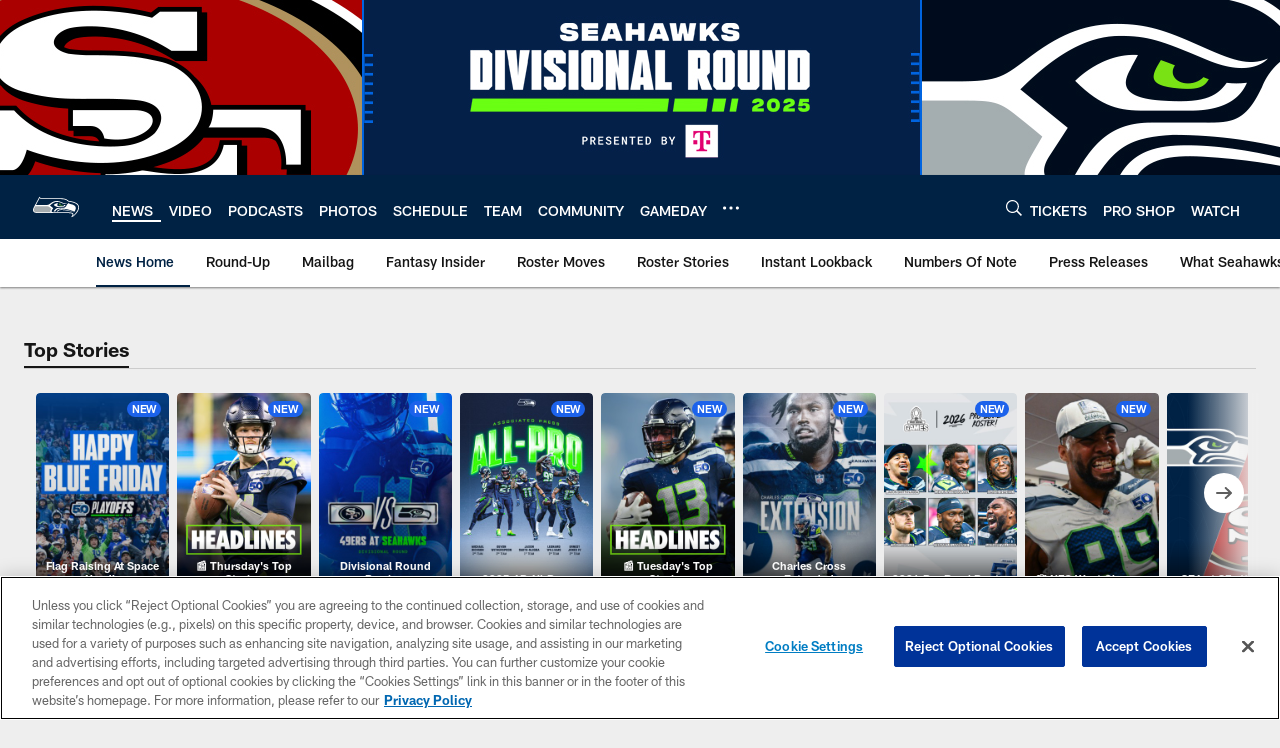

--- FILE ---
content_type: text/html; charset=utf-8
request_url: https://www.google.com/recaptcha/api2/aframe
body_size: 267
content:
<!DOCTYPE HTML><html><head><meta http-equiv="content-type" content="text/html; charset=UTF-8"></head><body><script nonce="hvkJLC9ed3y_BJD-1Q3Scw">/** Anti-fraud and anti-abuse applications only. See google.com/recaptcha */ try{var clients={'sodar':'https://pagead2.googlesyndication.com/pagead/sodar?'};window.addEventListener("message",function(a){try{if(a.source===window.parent){var b=JSON.parse(a.data);var c=clients[b['id']];if(c){var d=document.createElement('img');d.src=c+b['params']+'&rc='+(localStorage.getItem("rc::a")?sessionStorage.getItem("rc::b"):"");window.document.body.appendChild(d);sessionStorage.setItem("rc::e",parseInt(sessionStorage.getItem("rc::e")||0)+1);localStorage.setItem("rc::h",'1768621208311');}}}catch(b){}});window.parent.postMessage("_grecaptcha_ready", "*");}catch(b){}</script></body></html>

--- FILE ---
content_type: text/javascript; charset=utf-8
request_url: https://auth-id.seahawks.com/accounts.webSdkBootstrap?apiKey=3_N2Nfy3hs4Kj8hwqJBsYK7IoMCxfHq7nNyreS8AHADyPdJxFMfzqfy_B34MhUGV19&pageURL=https%3A%2F%2Fwww.seahawks.com%2Fnews%2Finstant-lookback-dee-eskridge-completes-catch-for-first-touchdown-of-the-season&sdk=js_latest&sdkBuild=18419&format=json
body_size: 421
content:
{
  "callId": "019bca09de147e0eb8f7cc6be7089544",
  "errorCode": 0,
  "apiVersion": 2,
  "statusCode": 200,
  "statusReason": "OK",
  "time": "2026-01-17T03:40:02.977Z",
  "hasGmid": "ver4"
}